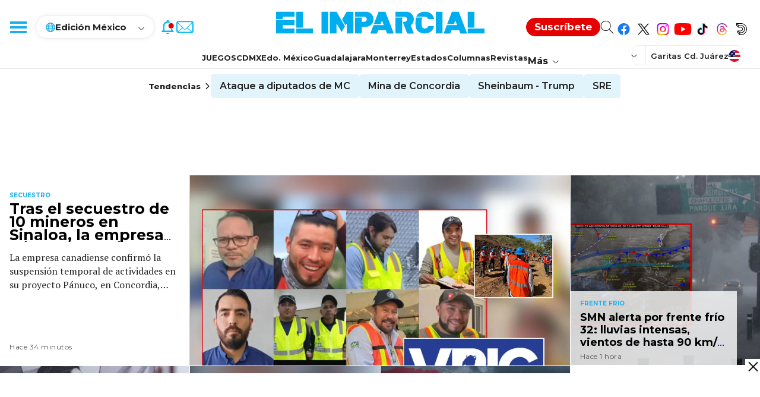

--- FILE ---
content_type: text/html; charset=utf-8
request_url: https://www.google.com/recaptcha/api2/aframe
body_size: 269
content:
<!DOCTYPE HTML><html><head><meta http-equiv="content-type" content="text/html; charset=UTF-8"></head><body><script nonce="ICC9Zyvev7hZBUtPYMktGw">/** Anti-fraud and anti-abuse applications only. See google.com/recaptcha */ try{var clients={'sodar':'https://pagead2.googlesyndication.com/pagead/sodar?'};window.addEventListener("message",function(a){try{if(a.source===window.parent){var b=JSON.parse(a.data);var c=clients[b['id']];if(c){var d=document.createElement('img');d.src=c+b['params']+'&rc='+(localStorage.getItem("rc::a")?sessionStorage.getItem("rc::b"):"");window.document.body.appendChild(d);sessionStorage.setItem("rc::e",parseInt(sessionStorage.getItem("rc::e")||0)+1);localStorage.setItem("rc::h",'1769786194437');}}}catch(b){}});window.parent.postMessage("_grecaptcha_ready", "*");}catch(b){}</script></body></html>

--- FILE ---
content_type: application/javascript; charset=utf-8
request_url: https://fundingchoicesmessages.google.com/f/AGSKWxWjibCqRIwyIWvQDsOW0jPLCakHBrmk4CeJU4LBUSW76kacPTv7IGt0ERb1lbI_GovJqyZnYbXgqzumzdpUeAjYzTJOWmAx9zXcdh8gXPCYDAiGwklCBe3B1JwQXSFz5z_r6BKpsqulQM6kr7qhuvR3g44J4chHCe2ab_ByrXaQOEt_JaDEyy3qJz8h/_.ad.page._ads_contextualtargeting_/ads0./xbanner.js_ads_iframe_
body_size: -1284
content:
window['dcf65662-f13e-4024-911c-846f767d8fac'] = true;